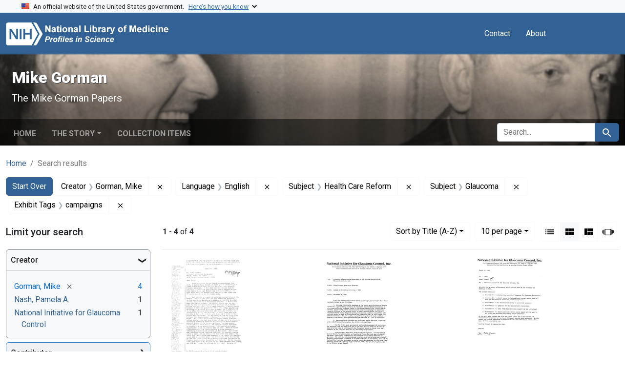

--- FILE ---
content_type: text/html; charset=utf-8
request_url: https://profiles.nlm.nih.gov/spotlight/tg/catalog?f%5Bexhibit_tags%5D%5B%5D=campaigns&f%5Breadonly_creator_ssim%5D%5B%5D=Gorman%2C+Mike&f%5Breadonly_language_ssim%5D%5B%5D=English&f%5Breadonly_subject_ssim%5D%5B%5D=Health+Care+Reform&f%5Breadonly_subject_ssim%5D%5B%5D=Glaucoma&per_page=10&search_field=all_fields&sort=readonly_title_ssim+asc&view=gallery
body_size: 62869
content:

<!DOCTYPE html>
<html class="no-js" lang="en">
  <head>
    <meta charset="utf-8">
    <meta http-equiv="Content-Type" content="text/html; charset=utf-8">
    <meta name="viewport" content="width=device-width, initial-scale=1, shrink-to-fit=no">
    
    <title>Creator: Gorman, Mike / Language: English / Subject: Health Care Reform and Glaucoma / Exhibit Tags: campaigns - Mike Gorman - Profiles in Science Search Results</title>
    <link href="https://profiles.nlm.nih.gov/spotlight/tg/catalog/opensearch.xml" title="Creator: Gorman, Mike / Language: English / Subject: Health Care Reform and Glaucoma / Exhibit Tags: campaigns - Mike Gorman - Profiles in Science Search Results" type="application/opensearchdescription+xml" rel="search"/>
    <link rel="icon" type="image/x-icon" href="/assets/favicon-b8c01de62c74f0e46699ba411684c7102e20d583c37508a74752f5a737bd2a5c.ico" />
      <link rel="stylesheet" href="/assets/application-e3a6d6facba95d3c66eccd66ad0e2258ef520c85c529034ddb865830732f8264.css" />
    <script src="/assets/application-251feed19a2c17514b579c84da06ae0cbd7b0e9b658a43f3bb85a75d378a463e.js"></script>
    <meta name="csrf-param" content="authenticity_token" />
<meta name="csrf-token" content="ttbcbHHTjpd6gEOi59dZXdx2G8KFGrhZUGCCdDnzrcgqBUNqBVWp3nw4zTSaMXJKEMvPhEpu_RX_y2-NaTyPYg" />
      <meta name="blacklight-search-storage" content="server">
  <meta name="totalResults" content="4" />
<meta name="startIndex" content="0" />
<meta name="itemsPerPage" content="10" />

  <link rel="alternate" type="application/rss+xml" title="RSS for results" href="/spotlight/tg/catalog.rss?f%5Bexhibit_tags%5D%5B%5D=campaigns&amp;f%5Breadonly_creator_ssim%5D%5B%5D=Gorman%2C+Mike&amp;f%5Breadonly_language_ssim%5D%5B%5D=English&amp;f%5Breadonly_subject_ssim%5D%5B%5D=Health+Care+Reform&amp;f%5Breadonly_subject_ssim%5D%5B%5D=Glaucoma&amp;per_page=10&amp;search_field=all_fields&amp;sort=readonly_title_ssim+asc&amp;view=gallery" />
  <link rel="alternate" type="application/atom+xml" title="Atom for results" href="/spotlight/tg/catalog.atom?f%5Bexhibit_tags%5D%5B%5D=campaigns&amp;f%5Breadonly_creator_ssim%5D%5B%5D=Gorman%2C+Mike&amp;f%5Breadonly_language_ssim%5D%5B%5D=English&amp;f%5Breadonly_subject_ssim%5D%5B%5D=Health+Care+Reform&amp;f%5Breadonly_subject_ssim%5D%5B%5D=Glaucoma&amp;per_page=10&amp;search_field=all_fields&amp;sort=readonly_title_ssim+asc&amp;view=gallery" />
  <link rel="alternate" type="application/json" title="JSON" href="/spotlight/tg/catalog.json?f%5Bexhibit_tags%5D%5B%5D=campaigns&amp;f%5Breadonly_creator_ssim%5D%5B%5D=Gorman%2C+Mike&amp;f%5Breadonly_language_ssim%5D%5B%5D=English&amp;f%5Breadonly_subject_ssim%5D%5B%5D=Health+Care+Reform&amp;f%5Breadonly_subject_ssim%5D%5B%5D=Glaucoma&amp;per_page=10&amp;search_field=all_fields&amp;sort=readonly_title_ssim+asc&amp;view=gallery" />

    
    <meta name="twitter:card" />
    
    <script>
//<![CDATA[
Spotlight.sirTrevorIcon = '/assets/spotlight/blocks/sir-trevor-icons-25cf56976d7d83fca7e0704a1f932a4eba86a1057fd45563d1d579f9b3c4f84b.svg'
//]]>
</script>
    
    
  <!-- Google Tag Manager -->
  <script>(function(w,d,s,l,i){w[l]=w[l]||[];w[l].push({'gtm.start': new Date().getTime(),event:'gtm.js'});var f=d.getElementsByTagName(s)[0], j=d.createElement(s),dl=l!='dataLayer'?'&l='+l:'';j.async=true;j.src='//www.googletagmanager.com/gtm.js?id='+i+dl;f.parentNode.insertBefore(j,f);})(window,document,'script','dataLayer','GTM-MT6MLL');</script>
  <!-- End Google Tag Manager -->
	
  </head>
  <body class="blacklight-catalog blacklight-catalog-index">
  <!-- Google Tag Manager -->
  <noscript><iframe src="//www.googletagmanager.com/ns.html?id=GTM-MT6MLL" height="0" width="0" style="display:none;visibility:hidden" title="googletagmanager"></iframe></noscript>
  <!-- End Google Tag Manager -->
    
    <div id="skip-link">
        <a class="btn btn-link bg-light sr-only sr-only-focusable visually-hidden-focusable" href="#search_field">Skip to search</a>
      <a class="btn btn-link bg-light sr-only sr-only-focusable visually-hidden-focusable" href="#main-container">Skip to main content</a>
        <a class="d-inline-flex py-2 px-3" href="#documents">Skip to first result</a>

    </div>

    <section class="govt-banner">
  <div class="container-fluid bg-secondary">
    <div class="container">
      <div class="accordion" id="uswdsbanner">
        <div class="accordion-item">
          <h2 class="accordion-header mb-0" id="headingOne">
            <button class="accordion-button shadow-none collapsed" type="button" data-bs-toggle="collapse" data-bs-target="#collapseOne" aria-expanded="true" aria-controls="collapseOne">
              <small> An official website of the United States government. &nbsp; <span class="bluelink">Here’s how you know</span></small>
            </button>
          </h2>
          <div id="collapseOne" class="accordion-collapse collapse" aria-labelledby="headingOne" data-bs-parent="#uswdsbanner">
            <div class="accordion-body">
              <div class="row">
                <div class="col-lg-6 col-md-12 col-12">
                  <p>
                    <img src="/images/icon-dot-gov.svg" class="img-fluid float-start pe-2 pb-4" alt="Govt building">
                    <strong>Official websites use .gov</strong>
                    <br> A <strong>.gov </strong>website belongs to an official government organization in the United States.
                  </p>
                </div>
                <div class="col-lg-6 col-md-12 col-12">
                  <p>
                    <img src="/images/icon-https.svg" class="img-fluid float-start pe-2 pb-4" alt="Secure accsess">
                    <strong>Secure .gov websites use HTTPS</strong>
                    <br> A <strong>lock ( <span class="icon-lock">
                        <svg xmlns="http://www.w3.org/2000/svg" width="14" height="16" viewBox="0 0 52 64" class="usa-banner__lock-image" role="img" aria-labelledby="banner-lock-title-default banner-lock-description-default" focusable="false">
                          <title id="banner-lock-title-default">Lock</title>
                          <desc id="banner-lock-description-default">A locked padlock</desc>
                          <path fill="#000000" fill-rule="evenodd" d="M26 0c10.493 0 19 8.507 19 19v9h3a4 4 0 0 1 4 4v28a4 4 0 0 1-4 4H4a4 4 0 0 1-4-4V32a4 4 0 0 1 4-4h3v-9C7 8.507 15.507 0 26 0zm0 8c-5.979 0-10.843 4.77-10.996 10.712L15 19v9h22v-9c0-6.075-4.925-11-11-11z" />
                        </svg>
                      </span> ) </strong> or <strong>https://</strong> means you’ve safely connected to the .gov website. Share sensitive information only on official, secure websites.
                  </p>
                </div>
              </div>
            </div>
          </div>
        </div>
      </div>
    </div>
  </div>
</section>
<nav class="navbar navbar-expand-md navbar-dark bg-primary topbar" role="navigation" aria-label="Utilities">
  <div class="container">
    <a class="navbar-brand" href="/">
      <img alt="NLM Profiles in Science logo" role="presentation" src="/assets/logo-1e2d70aea9c4abfa0c56be4597b0c7f604ffb862bd0510d8857ad1edcb70e818.png" />
</a>    <button class="navbar-toggler navbar-toggler-right" type="button" data-bs-toggle="collapse" data-bs-target="#user-util-collapse" aria-controls="user-util-collapse" aria-expanded="false" aria-label="Toggle navigation">
      <span class="navbar-toggler-icon"></span>
    </button>

    <div class="col-lg-5 col-md-7">
      
    </div>
  
    <div class="collapse navbar-collapse justify-content-md-end" id="user-util-collapse">
      
  <ul class="navbar-nav mr-auto me-auto">
      
    <li class="nav-item nav-link"><a class="nav-link" href="/contact">Contact</a>
</li>

    <li class="nav-item nav-link"> <a class="nav-link" href="/about">About</a></li>

  </ul>

<ul class="navbar-nav">
  
    <li class="nav-item">
      <!-- Intentionally left blank to hide sign in link -->
    </li>
</ul>

    </div>
  </div>
</nav>

    

<header class="masthead image-masthead ">
    <span class='background-container' style="background-image: url('https://iiif.nlm.nih.gov/iiif/2/nlm:nlmuid-101743403X123-img/846,658,3538,354/1800,180/0/default.jpg')"></span>
    <span class='background-container-gradient'></span>

  

  <div class="container site-title-container">
    <div class="site-title-wrapper">
        <h1 class="site-title h2">
          Mike Gorman
        </h1>
          <small>The Mike Gorman Papers</small>
    </div>
  </div>

      <div id="exhibit-navbar" class="exhibit-navbar navbar navbar-light navbar-expand-md" role="navigation" aria-label="Exhibit navigation">
  <div class="container flex-column flex-md-row">

    <ul class="navbar-nav mr-auto me-auto">
      <li class="nav-item "><a class="nav-link" href="/spotlight/tg">Home</a></li>
            <li class="nav-item dropdown">
      <a href="#" class="nav-link dropdown-toggle" data-toggle="dropdown" data-bs-toggle="dropdown">The Story</a>
      <ul class="dropdown-menu">
          <li><a class="dropdown-item" href="/spotlight/tg/feature/biographical-overview">Biographical Overview</a></li>
          <li><a class="dropdown-item" href="/spotlight/tg/feature/crusader">From Journalist to Crusader: Exposing the &quot;Snake Pits&quot; in Oklahoma and Beyond, 1946-1953</a></li>
          <li><a class="dropdown-item" href="/spotlight/tg/feature/activist">A Full-time Activist: The National Committee Against Mental Illness, 1953-1963</a></li>
          <li><a class="dropdown-item" href="/spotlight/tg/feature/mental">Continuing the Mental Health Crusade, 1964-1973</a></li>
          <li><a class="dropdown-item" href="/spotlight/tg/feature/campaigns">New Campaigns: Fighting High Blood Pressure and Glaucoma, 1973-1988</a></li>
          <li><a class="dropdown-item" href="/spotlight/tg/feature/additional-resources">Additional Resources</a></li>
      </ul>
    </li>

          <li class="nav-item "><a class="nav-link" href="/spotlight/tg/browse">Collection Items</a></li>

        
    </ul>
      <div class="navbar-right navbar-nav exhibit-search-form mt-3 mt-md-0">
        
        <search>
  <form class="search-query-form" action="https://profiles.nlm.nih.gov/spotlight/tg/catalog" accept-charset="UTF-8" method="get">
    <input type="hidden" name="per_page" value="10" autocomplete="off" />
<input type="hidden" name="sort" value="readonly_title_ssim asc" autocomplete="off" />
<input type="hidden" name="view" value="gallery" autocomplete="off" />
<input type="hidden" name="exhibit_id" value="tg" autocomplete="off" />
<input type="hidden" name="f[readonly_creator_ssim][]" value="Gorman, Mike" autocomplete="off" />
<input type="hidden" name="f[readonly_language_ssim][]" value="English" autocomplete="off" />
<input type="hidden" name="f[readonly_subject_ssim][]" value="Health Care Reform" autocomplete="off" />
<input type="hidden" name="f[readonly_subject_ssim][]" value="Glaucoma" autocomplete="off" />
<input type="hidden" name="f[exhibit_tags][]" value="campaigns" autocomplete="off" />
    <div class="input-group">
      

        <input value="all_fields" autocomplete="off" type="hidden" name="search_field" id="search_field" />

      <label class="sr-only visually-hidden" for="q">search for</label>
        <input placeholder="Search..." class="search-q q form-control rounded-left rounded-start" aria-label="search for" type="search" name="q" id="q" />

      
      <button class="btn btn-primary search-btn" type="submit" id="search"><span class="visually-hidden-sm me-sm-1 submit-search-text">Search</span><span class="blacklight-icons blacklight-icons-search"><svg xmlns="http://www.w3.org/2000/svg" fill="currentColor" aria-hidden="true" width="24" height="24" viewBox="0 0 24 24">
  <path fill="none" d="M0 0h24v24H0V0z"/><path d="M15.5 14h-.79l-.28-.27C15.41 12.59 16 11.11 16 9.5 16 5.91 13.09 3 9.5 3S3 5.91 3 9.5 5.91 16 9.5 16c1.61 0 3.09-.59 4.23-1.57l.27.28v.79l5 4.99L20.49 19l-4.99-5zm-6 0C7.01 14 5 11.99 5 9.5S7.01 5 9.5 5 14 7.01 14 9.5 11.99 14 9.5 14z"/>
</svg>
</span></button>
    </div>
</form>
</search>

      </div>
  </div>
</div>



</header>

<div class="container breadcrumbs-container" role="navigation" aria-label="Breadcrumb">
  <div class="row">
    <div class="col-md-12">
      <nav>
        <ul class="breadcrumb list-unstyled d-flex">
          <li class="breadcrumb-item ">
              <a href="/spotlight/tg">Home</a>
          </li>
          <li class="breadcrumb-item active">
              Search results
          </li>
        </ul>
      </nav>
    </div>
  </div>
</div>


    

    <main id="main-container" class="container" role="main" aria-label="Main content">
        <!-- If there is only one search result, redirect to the resource page -->

<h1 class="sr-only visually-hidden top-content-title">Search</h1>

  <div id="appliedParams" class="clearfix constraints-container">
    <h2 class="sr-only visually-hidden">Search Constraints</h2>

  <a class="catalog_startOverLink btn btn-primary" href="/spotlight/tg/catalog?view=gallery">Start Over</a>

    <span class="constraints-label sr-only visually-hidden">You searched for:</span>
    

    <span class="btn-group applied-filter constraint filter filter-readonly_creator_ssim">
  <span class="constraint-value btn btn-outline-secondary">
      <span class="filter-name">Creator</span>
      <span class="filter-value" title="Gorman, Mike">Gorman, Mike</span>
  </span>
    <a class="btn btn-outline-secondary remove" href="https://profiles.nlm.nih.gov/spotlight/tg/catalog?f%5Bexhibit_tags%5D%5B%5D=campaigns&amp;f%5Breadonly_language_ssim%5D%5B%5D=English&amp;f%5Breadonly_subject_ssim%5D%5B%5D=Health+Care+Reform&amp;f%5Breadonly_subject_ssim%5D%5B%5D=Glaucoma&amp;per_page=10&amp;search_field=all_fields&amp;sort=readonly_title_ssim+asc&amp;view=gallery">
      <span class="blacklight-icons blacklight-icons-remove"><svg xmlns="http://www.w3.org/2000/svg" width="16" height="16" fill="currentColor" class="bi bi-x fs-4" viewBox="0 0 16 16">
  <path d="M4.646 4.646a.5.5 0 0 1 .708 0L8 7.293l2.646-2.647a.5.5 0 0 1 .708.708L8.707 8l2.647 2.646a.5.5 0 0 1-.708.708L8 8.707l-2.646 2.647a.5.5 0 0 1-.708-.708L7.293 8 4.646 5.354a.5.5 0 0 1 0-.708"/>
</svg>
</span>
      <span class="sr-only visually-hidden">Remove constraint Creator: Gorman, Mike</span>
</a></span>

<span class="btn-group applied-filter constraint filter filter-readonly_language_ssim">
  <span class="constraint-value btn btn-outline-secondary">
      <span class="filter-name">Language</span>
      <span class="filter-value" title="English">English</span>
  </span>
    <a class="btn btn-outline-secondary remove" href="https://profiles.nlm.nih.gov/spotlight/tg/catalog?f%5Bexhibit_tags%5D%5B%5D=campaigns&amp;f%5Breadonly_creator_ssim%5D%5B%5D=Gorman%2C+Mike&amp;f%5Breadonly_subject_ssim%5D%5B%5D=Health+Care+Reform&amp;f%5Breadonly_subject_ssim%5D%5B%5D=Glaucoma&amp;per_page=10&amp;search_field=all_fields&amp;sort=readonly_title_ssim+asc&amp;view=gallery">
      <span class="blacklight-icons blacklight-icons-remove"><svg xmlns="http://www.w3.org/2000/svg" width="16" height="16" fill="currentColor" class="bi bi-x fs-4" viewBox="0 0 16 16">
  <path d="M4.646 4.646a.5.5 0 0 1 .708 0L8 7.293l2.646-2.647a.5.5 0 0 1 .708.708L8.707 8l2.647 2.646a.5.5 0 0 1-.708.708L8 8.707l-2.646 2.647a.5.5 0 0 1-.708-.708L7.293 8 4.646 5.354a.5.5 0 0 1 0-.708"/>
</svg>
</span>
      <span class="sr-only visually-hidden">Remove constraint Language: English</span>
</a></span>

<span class="btn-group applied-filter constraint filter filter-readonly_subject_ssim">
  <span class="constraint-value btn btn-outline-secondary">
      <span class="filter-name">Subject</span>
      <span class="filter-value" title="Health Care Reform">Health Care Reform</span>
  </span>
    <a class="btn btn-outline-secondary remove" href="https://profiles.nlm.nih.gov/spotlight/tg/catalog?f%5Bexhibit_tags%5D%5B%5D=campaigns&amp;f%5Breadonly_creator_ssim%5D%5B%5D=Gorman%2C+Mike&amp;f%5Breadonly_language_ssim%5D%5B%5D=English&amp;f%5Breadonly_subject_ssim%5D%5B%5D=Glaucoma&amp;per_page=10&amp;search_field=all_fields&amp;sort=readonly_title_ssim+asc&amp;view=gallery">
      <span class="blacklight-icons blacklight-icons-remove"><svg xmlns="http://www.w3.org/2000/svg" width="16" height="16" fill="currentColor" class="bi bi-x fs-4" viewBox="0 0 16 16">
  <path d="M4.646 4.646a.5.5 0 0 1 .708 0L8 7.293l2.646-2.647a.5.5 0 0 1 .708.708L8.707 8l2.647 2.646a.5.5 0 0 1-.708.708L8 8.707l-2.646 2.647a.5.5 0 0 1-.708-.708L7.293 8 4.646 5.354a.5.5 0 0 1 0-.708"/>
</svg>
</span>
      <span class="sr-only visually-hidden">Remove constraint Subject: Health Care Reform</span>
</a></span>

<span class="btn-group applied-filter constraint filter filter-readonly_subject_ssim">
  <span class="constraint-value btn btn-outline-secondary">
      <span class="filter-name">Subject</span>
      <span class="filter-value" title="Glaucoma">Glaucoma</span>
  </span>
    <a class="btn btn-outline-secondary remove" href="https://profiles.nlm.nih.gov/spotlight/tg/catalog?f%5Bexhibit_tags%5D%5B%5D=campaigns&amp;f%5Breadonly_creator_ssim%5D%5B%5D=Gorman%2C+Mike&amp;f%5Breadonly_language_ssim%5D%5B%5D=English&amp;f%5Breadonly_subject_ssim%5D%5B%5D=Health+Care+Reform&amp;per_page=10&amp;search_field=all_fields&amp;sort=readonly_title_ssim+asc&amp;view=gallery">
      <span class="blacklight-icons blacklight-icons-remove"><svg xmlns="http://www.w3.org/2000/svg" width="16" height="16" fill="currentColor" class="bi bi-x fs-4" viewBox="0 0 16 16">
  <path d="M4.646 4.646a.5.5 0 0 1 .708 0L8 7.293l2.646-2.647a.5.5 0 0 1 .708.708L8.707 8l2.647 2.646a.5.5 0 0 1-.708.708L8 8.707l-2.646 2.647a.5.5 0 0 1-.708-.708L7.293 8 4.646 5.354a.5.5 0 0 1 0-.708"/>
</svg>
</span>
      <span class="sr-only visually-hidden">Remove constraint Subject: Glaucoma</span>
</a></span>

<span class="btn-group applied-filter constraint filter filter-exhibit_tags">
  <span class="constraint-value btn btn-outline-secondary">
      <span class="filter-name">Exhibit Tags</span>
      <span class="filter-value" title="campaigns">campaigns</span>
  </span>
    <a class="btn btn-outline-secondary remove" href="https://profiles.nlm.nih.gov/spotlight/tg/catalog?f%5Breadonly_creator_ssim%5D%5B%5D=Gorman%2C+Mike&amp;f%5Breadonly_language_ssim%5D%5B%5D=English&amp;f%5Breadonly_subject_ssim%5D%5B%5D=Health+Care+Reform&amp;f%5Breadonly_subject_ssim%5D%5B%5D=Glaucoma&amp;per_page=10&amp;search_field=all_fields&amp;sort=readonly_title_ssim+asc&amp;view=gallery">
      <span class="blacklight-icons blacklight-icons-remove"><svg xmlns="http://www.w3.org/2000/svg" width="16" height="16" fill="currentColor" class="bi bi-x fs-4" viewBox="0 0 16 16">
  <path d="M4.646 4.646a.5.5 0 0 1 .708 0L8 7.293l2.646-2.647a.5.5 0 0 1 .708.708L8.707 8l2.647 2.646a.5.5 0 0 1-.708.708L8 8.707l-2.646 2.647a.5.5 0 0 1-.708-.708L7.293 8 4.646 5.354a.5.5 0 0 1 0-.708"/>
</svg>
</span>
      <span class="sr-only visually-hidden">Remove constraint Exhibit Tags: campaigns</span>
</a></span>



</div>



      <div class="row">
  <div class="col-md-12">
    <div id="main-flashes" class="">
      <div class="flash_messages">
    
    
    
    
</div>

    </div>
  </div>
</div>


      <div class="row">
        
    <section id="content" class="col-lg-9 order-last" aria-label="Search Results">
      
  





<div id="sortAndPerPage" class="sort-pagination d-md-flex justify-content-between" role="navigation" aria-label="Results navigation">
  <nav class="paginate-section">
      <div class="page-links">
      <span class="page-entries">
        <strong>1</strong> - <strong>4</strong> of <strong>4</strong>
      </span>
    </div> 

</nav>

  <div class="search-widgets">
        <div id="sort-dropdown" class="btn-group sort-dropdown">
  <button name="button" type="submit" class="btn btn-outline-secondary dropdown-toggle" aria-expanded="false" data-toggle="dropdown" data-bs-toggle="dropdown">Sort<span class="d-none d-sm-inline"> by Title (A-Z)</span><span class="caret"></span></button>

  <div class="dropdown-menu">
      <a class="dropdown-item " href="/spotlight/tg/catalog?f%5Bexhibit_tags%5D%5B%5D=campaigns&amp;f%5Breadonly_creator_ssim%5D%5B%5D=Gorman%2C+Mike&amp;f%5Breadonly_language_ssim%5D%5B%5D=English&amp;f%5Breadonly_subject_ssim%5D%5B%5D=Health+Care+Reform&amp;f%5Breadonly_subject_ssim%5D%5B%5D=Glaucoma&amp;per_page=10&amp;search_field=all_fields&amp;sort=relevance&amp;view=gallery">Relevance</a>
      <a class="dropdown-item active" aria-current="page" href="/spotlight/tg/catalog?f%5Bexhibit_tags%5D%5B%5D=campaigns&amp;f%5Breadonly_creator_ssim%5D%5B%5D=Gorman%2C+Mike&amp;f%5Breadonly_language_ssim%5D%5B%5D=English&amp;f%5Breadonly_subject_ssim%5D%5B%5D=Health+Care+Reform&amp;f%5Breadonly_subject_ssim%5D%5B%5D=Glaucoma&amp;per_page=10&amp;search_field=all_fields&amp;sort=readonly_title_ssim+asc&amp;view=gallery">Title (A-Z)</a>
      <a class="dropdown-item " href="/spotlight/tg/catalog?f%5Bexhibit_tags%5D%5B%5D=campaigns&amp;f%5Breadonly_creator_ssim%5D%5B%5D=Gorman%2C+Mike&amp;f%5Breadonly_language_ssim%5D%5B%5D=English&amp;f%5Breadonly_subject_ssim%5D%5B%5D=Health+Care+Reform&amp;f%5Breadonly_subject_ssim%5D%5B%5D=Glaucoma&amp;per_page=10&amp;search_field=all_fields&amp;sort=readonly_title_ssim+desc&amp;view=gallery">Title (Z-A)</a>
      <a class="dropdown-item " href="/spotlight/tg/catalog?f%5Bexhibit_tags%5D%5B%5D=campaigns&amp;f%5Breadonly_creator_ssim%5D%5B%5D=Gorman%2C+Mike&amp;f%5Breadonly_language_ssim%5D%5B%5D=English&amp;f%5Breadonly_subject_ssim%5D%5B%5D=Health+Care+Reform&amp;f%5Breadonly_subject_ssim%5D%5B%5D=Glaucoma&amp;per_page=10&amp;search_field=all_fields&amp;sort=readonly_date-yyyymmdd_ssim+asc&amp;view=gallery">Date (oldest to newest)</a>
      <a class="dropdown-item " href="/spotlight/tg/catalog?f%5Bexhibit_tags%5D%5B%5D=campaigns&amp;f%5Breadonly_creator_ssim%5D%5B%5D=Gorman%2C+Mike&amp;f%5Breadonly_language_ssim%5D%5B%5D=English&amp;f%5Breadonly_subject_ssim%5D%5B%5D=Health+Care+Reform&amp;f%5Breadonly_subject_ssim%5D%5B%5D=Glaucoma&amp;per_page=10&amp;search_field=all_fields&amp;sort=readonly_date-yyyymmdd_ssim+desc&amp;view=gallery">Date (newest to oldest)</a>
  </div>
</div>



      <span class="sr-only visually-hidden">Number of results to display per page</span>
<div id="per_page-dropdown" class="btn-group per_page-dropdown">
  <button name="button" type="submit" class="btn btn-outline-secondary dropdown-toggle" aria-expanded="false" data-toggle="dropdown" data-bs-toggle="dropdown">10<span class="sr-only visually-hidden"> per page</span><span class="d-none d-sm-inline"> per page</span><span class="caret"></span></button>

  <div class="dropdown-menu">
      <a class="dropdown-item active" aria-current="page" href="/spotlight/tg/catalog?f%5Bexhibit_tags%5D%5B%5D=campaigns&amp;f%5Breadonly_creator_ssim%5D%5B%5D=Gorman%2C+Mike&amp;f%5Breadonly_language_ssim%5D%5B%5D=English&amp;f%5Breadonly_subject_ssim%5D%5B%5D=Health+Care+Reform&amp;f%5Breadonly_subject_ssim%5D%5B%5D=Glaucoma&amp;per_page=10&amp;search_field=all_fields&amp;sort=readonly_title_ssim+asc&amp;view=gallery">10<span class="sr-only visually-hidden"> per page</span></a>
      <a class="dropdown-item " href="/spotlight/tg/catalog?f%5Bexhibit_tags%5D%5B%5D=campaigns&amp;f%5Breadonly_creator_ssim%5D%5B%5D=Gorman%2C+Mike&amp;f%5Breadonly_language_ssim%5D%5B%5D=English&amp;f%5Breadonly_subject_ssim%5D%5B%5D=Health+Care+Reform&amp;f%5Breadonly_subject_ssim%5D%5B%5D=Glaucoma&amp;per_page=20&amp;search_field=all_fields&amp;sort=readonly_title_ssim+asc&amp;view=gallery">20<span class="sr-only visually-hidden"> per page</span></a>
      <a class="dropdown-item " href="/spotlight/tg/catalog?f%5Bexhibit_tags%5D%5B%5D=campaigns&amp;f%5Breadonly_creator_ssim%5D%5B%5D=Gorman%2C+Mike&amp;f%5Breadonly_language_ssim%5D%5B%5D=English&amp;f%5Breadonly_subject_ssim%5D%5B%5D=Health+Care+Reform&amp;f%5Breadonly_subject_ssim%5D%5B%5D=Glaucoma&amp;per_page=50&amp;search_field=all_fields&amp;sort=readonly_title_ssim+asc&amp;view=gallery">50<span class="sr-only visually-hidden"> per page</span></a>
      <a class="dropdown-item " href="/spotlight/tg/catalog?f%5Bexhibit_tags%5D%5B%5D=campaigns&amp;f%5Breadonly_creator_ssim%5D%5B%5D=Gorman%2C+Mike&amp;f%5Breadonly_language_ssim%5D%5B%5D=English&amp;f%5Breadonly_subject_ssim%5D%5B%5D=Health+Care+Reform&amp;f%5Breadonly_subject_ssim%5D%5B%5D=Glaucoma&amp;per_page=100&amp;search_field=all_fields&amp;sort=readonly_title_ssim+asc&amp;view=gallery">100<span class="sr-only visually-hidden"> per page</span></a>
  </div>
</div>



      <div class="view-type">
  <span class="sr-only visually-hidden">View results as: </span>
  <div class="view-type-group btn-group">
      <a title="List" class="btn btn-outline-secondary btn-icon view-type-list " href="/spotlight/tg/catalog?f%5Bexhibit_tags%5D%5B%5D=campaigns&amp;f%5Breadonly_creator_ssim%5D%5B%5D=Gorman%2C+Mike&amp;f%5Breadonly_language_ssim%5D%5B%5D=English&amp;f%5Breadonly_subject_ssim%5D%5B%5D=Health+Care+Reform&amp;f%5Breadonly_subject_ssim%5D%5B%5D=Glaucoma&amp;per_page=10&amp;search_field=all_fields&amp;sort=readonly_title_ssim+asc&amp;view=list">
  <span class="blacklight-icons blacklight-icons-list"><svg xmlns="http://www.w3.org/2000/svg" fill="currentColor" aria-hidden="true" width="24" height="24" viewBox="0 0 24 24">
  <path d="M3 13h2v-2H3v2zm0 4h2v-2H3v2zm0-8h2V7H3v2zm4 4h14v-2H7v2zm0 4h14v-2H7v2zM7 7v2h14V7H7z"/><path d="M0 0h24v24H0z" fill="none"/>
</svg>
</span>
  <span class="caption">List</span>
</a>
      <a title="Gallery" aria-current="true" class="btn btn-outline-secondary btn-icon view-type-gallery active" href="/spotlight/tg/catalog?f%5Bexhibit_tags%5D%5B%5D=campaigns&amp;f%5Breadonly_creator_ssim%5D%5B%5D=Gorman%2C+Mike&amp;f%5Breadonly_language_ssim%5D%5B%5D=English&amp;f%5Breadonly_subject_ssim%5D%5B%5D=Health+Care+Reform&amp;f%5Breadonly_subject_ssim%5D%5B%5D=Glaucoma&amp;per_page=10&amp;search_field=all_fields&amp;sort=readonly_title_ssim+asc&amp;view=gallery">
  <span class="blacklight-icons blacklight-icons-gallery"><svg xmlns="http://www.w3.org/2000/svg" fill="currentColor" width="24" height="24" viewBox="0 0 24 24">
  <path fill="none" d="M0 0h24v24H0V0z"/><path d="M4 11h5V5H4v6zm0 7h5v-6H4v6zm6 0h5v-6h-5v6zm6 0h5v-6h-5v6zm-6-7h5V5h-5v6zm6-6v6h5V5h-5z"/>
</svg>
</span>
  <span class="caption">Gallery</span>
</a>
      <a title="Masonry" class="btn btn-outline-secondary btn-icon view-type-masonry " href="/spotlight/tg/catalog?f%5Bexhibit_tags%5D%5B%5D=campaigns&amp;f%5Breadonly_creator_ssim%5D%5B%5D=Gorman%2C+Mike&amp;f%5Breadonly_language_ssim%5D%5B%5D=English&amp;f%5Breadonly_subject_ssim%5D%5B%5D=Health+Care+Reform&amp;f%5Breadonly_subject_ssim%5D%5B%5D=Glaucoma&amp;per_page=10&amp;search_field=all_fields&amp;sort=readonly_title_ssim+asc&amp;view=masonry">
  <span class="blacklight-icons blacklight-icons-masonry"><svg xmlns="http://www.w3.org/2000/svg" fill="currentColor" width="24" height="24" viewBox="0 0 24 24">
  <path fill="none" d="M0 0h24v24H0V0z"/><path d="M10 18h5v-6h-5v6zm-6 0h5V5H4v13zm12 0h5v-6h-5v6zM10 5v6h11V5H10z"/>
</svg>
</span>
  <span class="caption">Masonry</span>
</a>
      <a title="Slideshow" class="btn btn-outline-secondary btn-icon view-type-slideshow " href="/spotlight/tg/catalog?f%5Bexhibit_tags%5D%5B%5D=campaigns&amp;f%5Breadonly_creator_ssim%5D%5B%5D=Gorman%2C+Mike&amp;f%5Breadonly_language_ssim%5D%5B%5D=English&amp;f%5Breadonly_subject_ssim%5D%5B%5D=Health+Care+Reform&amp;f%5Breadonly_subject_ssim%5D%5B%5D=Glaucoma&amp;per_page=10&amp;search_field=all_fields&amp;sort=readonly_title_ssim+asc&amp;view=slideshow">
  <span class="blacklight-icons blacklight-icons-slideshow"><svg xmlns="http://www.w3.org/2000/svg" fill="currentColor" width="24" height="24" viewBox="0 0 25 24">
  <path d="m1 9v6h-1v-6zm6-3h12v13h-13v-13zm11 1h-11v11h11zm-13 0v11h-1v-11zm-2 1v9h-1v-9zm18-1v11h-1v-11zm2 1v8h-1v-8zm2 1v5h-1v-5z"/>
</svg>
</span>
  <span class="caption">Slideshow</span>
</a>
  </div>
</div>


</div>
</div>


<h2 class="sr-only visually-hidden">Search Results</h2>

  <div class="container">
  <div id="documents" class="row-cols-2 row-cols-md-3 row documents-gallery">
    <div data-document-id="nlm-nlmuid-101743403x116-doc" data-document-counter="1" itemscope="itemscope" itemtype="http://schema.org/Thing" class="col   document document-position-1">
  
        <div class="thumbnail-container">
      
  <div class="document-thumbnail">
    <a data-context-href="/catalog/nlm:nlmuid-101743403X116-doc/track?counter=1&amp;document_id=nlm%3Anlmuid-101743403X116-doc&amp;per_page=10&amp;search_id=1012499705" data-context-method="post" data-turbo-prefetch="false" aria-hidden="true" tabindex="-1" href="/spotlight/tg/catalog/nlm:nlmuid-101743403X116-doc"><img alt="nlm:nlmuid-101743403X116-doc" src="https://collections.nlm.nih.gov/preview/nlm:nlmuid-101743403X116-doc" /></a>
  </div>


      <div class="caption-area">
        <div class="caption container">
          <header class="documentHeader row">
  <h3 class="index_title document-title-heading col">

    <span class="document-counter">1. </span><a data-context-href="/catalog/nlm:nlmuid-101743403X116-doc/track?counter=1&amp;document_id=nlm%3Anlmuid-101743403X116-doc&amp;per_page=10&amp;search_id=1012499705" data-context-method="post" data-turbo-prefetch="false" itemprop="name" href="/spotlight/tg/catalog/nlm:nlmuid-101743403X116-doc">Letter from Mike Gorman to Tony Fiskett, Merck Sharp &amp; Dohme Research Labs</a>
</h3>
    
</header>

          
          
<dl class="document-metadata dl-invert row">    <dt class="blacklight-readonly_date_tesim col-md-3">    Date:
</dt>

    <dd class="col-md-9 blacklight-readonly_date_tesim">    27 July 1983
</dd>


</dl>

        </div>
      </div>
    </div>

  
</div><div data-document-id="nlm-nlmuid-101743403x119-doc" data-document-counter="2" itemscope="itemscope" itemtype="http://schema.org/Thing" class="col   document document-position-2">
  
        <div class="thumbnail-container">
      
  <div class="document-thumbnail">
    <a data-context-href="/catalog/nlm:nlmuid-101743403X119-doc/track?counter=2&amp;document_id=nlm%3Anlmuid-101743403X119-doc&amp;per_page=10&amp;search_id=1012499705" data-context-method="post" data-turbo-prefetch="false" aria-hidden="true" tabindex="-1" href="/spotlight/tg/catalog/nlm:nlmuid-101743403X119-doc"><img alt="nlm:nlmuid-101743403X119-doc" src="https://collections.nlm.nih.gov/preview/nlm:nlmuid-101743403X119-doc" /></a>
  </div>


      <div class="caption-area">
        <div class="caption container">
          <header class="documentHeader row">
  <h3 class="index_title document-title-heading col">

    <span class="document-counter">2. </span><a data-context-href="/catalog/nlm:nlmuid-101743403X119-doc/track?counter=2&amp;document_id=nlm%3Anlmuid-101743403X119-doc&amp;per_page=10&amp;search_id=1012499705" data-context-method="post" data-turbo-prefetch="false" itemprop="name" href="/spotlight/tg/catalog/nlm:nlmuid-101743403X119-doc">Memorandum from Mike Gorman to the National Initiative for Glaucoma Control [concerning an update on Initiative activities in 1984]</a>
</h3>
    
</header>

          
          
<dl class="document-metadata dl-invert row">    <dt class="blacklight-readonly_date_tesim col-md-3">    Date:
</dt>

    <dd class="col-md-9 blacklight-readonly_date_tesim">    5 November 1984
</dd>


</dl>

        </div>
      </div>
    </div>

  
</div><div data-document-id="nlm-nlmuid-101743403x118-doc" data-document-counter="3" itemscope="itemscope" itemtype="http://schema.org/Thing" class="col   document document-position-3">
  
        <div class="thumbnail-container">
      
  <div class="document-thumbnail">
    <a data-context-href="/catalog/nlm:nlmuid-101743403X118-doc/track?counter=3&amp;document_id=nlm%3Anlmuid-101743403X118-doc&amp;per_page=10&amp;search_id=1012499705" data-context-method="post" data-turbo-prefetch="false" aria-hidden="true" tabindex="-1" href="/spotlight/tg/catalog/nlm:nlmuid-101743403X118-doc"><img alt="nlm:nlmuid-101743403X118-doc" src="https://collections.nlm.nih.gov/preview/nlm:nlmuid-101743403X118-doc" /></a>
  </div>


      <div class="caption-area">
        <div class="caption container">
          <header class="documentHeader row">
  <h3 class="index_title document-title-heading col">

    <span class="document-counter">3. </span><a data-context-href="/catalog/nlm:nlmuid-101743403X118-doc/track?counter=3&amp;document_id=nlm%3Anlmuid-101743403X118-doc&amp;per_page=10&amp;search_id=1012499705" data-context-method="post" data-turbo-prefetch="false" itemprop="name" href="/spotlight/tg/catalog/nlm:nlmuid-101743403X118-doc">Planning documents for the National Initiative for Glaucoma Control</a>
</h3>
    
</header>

          
          
<dl class="document-metadata dl-invert row">    <dt class="blacklight-readonly_date_tesim col-md-3">    Date:
</dt>

    <dd class="col-md-9 blacklight-readonly_date_tesim">    19 March 1984
</dd>


</dl>

        </div>
      </div>
    </div>

  
</div><div data-document-id="nlm-nlmuid-101743403x117-doc" data-document-counter="4" itemscope="itemscope" itemtype="http://schema.org/Thing" class="col   document document-position-4">
  
        <div class="thumbnail-container">
      
  <div class="document-thumbnail">
    <a data-context-href="/catalog/nlm:nlmuid-101743403X117-doc/track?counter=4&amp;document_id=nlm%3Anlmuid-101743403X117-doc&amp;per_page=10&amp;search_id=1012499705" data-context-method="post" data-turbo-prefetch="false" aria-hidden="true" tabindex="-1" href="/spotlight/tg/catalog/nlm:nlmuid-101743403X117-doc"><img alt="nlm:nlmuid-101743403X117-doc" src="https://collections.nlm.nih.gov/preview/nlm:nlmuid-101743403X117-doc" /></a>
  </div>


      <div class="caption-area">
        <div class="caption container">
          <header class="documentHeader row">
  <h3 class="index_title document-title-heading col">

    <span class="document-counter">4. </span><a data-context-href="/catalog/nlm:nlmuid-101743403X117-doc/track?counter=4&amp;document_id=nlm%3Anlmuid-101743403X117-doc&amp;per_page=10&amp;search_id=1012499705" data-context-method="post" data-turbo-prefetch="false" itemprop="name" href="/spotlight/tg/catalog/nlm:nlmuid-101743403X117-doc">Procedural Steps in the Setting Up of a National Committee to Prevent Glaucoma</a>
</h3>
    
</header>

          
          
<dl class="document-metadata dl-invert row">    <dt class="blacklight-readonly_date_tesim col-md-3">    Date:
</dt>

    <dd class="col-md-9 blacklight-readonly_date_tesim">    13 September 1983
</dd>


</dl>

        </div>
      </div>
    </div>

  
</div>
  </div>
</div>





    </section>

    <aside id="sidebar" class="page-sidebar col-lg-3 order-first" aria-label="limit your search">
        <search>
    <div id="facets" class="facets sidenav facets-toggleable-md">
  <div class="facets-header">
    <h2 class="facets-heading">Limit your search</h2>

    <button class="btn btn-outline-secondary facet-toggle-button d-block d-lg-none" type="button" data-toggle="collapse" data-target="#facet-panel-collapse" data-bs-toggle="collapse" data-bs-target="#facet-panel-collapse" aria-controls="facet-panel-collapse" aria-expanded="false">
      <span data-show-label>Show facets</span>
      <span data-hide-label>Hide facets</span>
</button>  </div>

  <div id="facet-panel-collapse" class="facets-collapse collapse">
            <div class="card facet-limit blacklight-readonly_creator_ssim facet-limit-active">
  <h3 class="card-header p-0 facet-field-heading" id="facet-readonly_creator_ssim-header">
    <button
      type="button"
      class="btn w-100 d-block btn-block p-2 text-start text-left collapse-toggle "
      data-toggle="collapse"
      data-bs-toggle="collapse"
      data-target="#facet-readonly_creator_ssim"
      data-bs-target="#facet-readonly_creator_ssim"
      aria-expanded="true"
      aria-controls="facet-readonly_creator_ssim"
    >
          Creator

    </button>
  </h3>
  <div id="facet-readonly_creator_ssim" role="region" aria-labelledby="facet-readonly_creator_ssim-header" class="panel-collapse facet-content collapse show">
    <div class="card-body">
          
    <ul class="facet-values list-unstyled">
      <li><span class="facet-label"><span class="selected">Gorman, Mike</span><a class="remove" rel="nofollow" href="https://profiles.nlm.nih.gov/spotlight/tg/catalog?f%5Bexhibit_tags%5D%5B%5D=campaigns&amp;f%5Breadonly_language_ssim%5D%5B%5D=English&amp;f%5Breadonly_subject_ssim%5D%5B%5D=Health+Care+Reform&amp;f%5Breadonly_subject_ssim%5D%5B%5D=Glaucoma&amp;per_page=10&amp;search_field=all_fields&amp;sort=readonly_title_ssim+asc&amp;view=gallery"><span class="blacklight-icons blacklight-icons-remove"><svg xmlns="http://www.w3.org/2000/svg" width="16" height="16" fill="currentColor" class="bi bi-x fs-4" viewBox="0 0 16 16">
  <path d="M4.646 4.646a.5.5 0 0 1 .708 0L8 7.293l2.646-2.647a.5.5 0 0 1 .708.708L8.707 8l2.647 2.646a.5.5 0 0 1-.708.708L8 8.707l-2.646 2.647a.5.5 0 0 1-.708-.708L7.293 8 4.646 5.354a.5.5 0 0 1 0-.708"/>
</svg>
</span><span class="sr-only visually-hidden">[remove]</span></a></span><span class="selected facet-count">4</span></li><li><span class="facet-label"><a class="facet-select" rel="nofollow" href="/spotlight/tg/catalog?f%5Bexhibit_tags%5D%5B%5D=campaigns&amp;f%5Breadonly_creator_ssim%5D%5B%5D=Gorman%2C+Mike&amp;f%5Breadonly_creator_ssim%5D%5B%5D=Nash%2C+Pamela+A.&amp;f%5Breadonly_language_ssim%5D%5B%5D=English&amp;f%5Breadonly_subject_ssim%5D%5B%5D=Health+Care+Reform&amp;f%5Breadonly_subject_ssim%5D%5B%5D=Glaucoma&amp;per_page=10&amp;search_field=all_fields&amp;sort=readonly_title_ssim+asc&amp;view=gallery">Nash, Pamela A.</a></span><span class="facet-count">1</span></li><li><span class="facet-label"><a class="facet-select" rel="nofollow" href="/spotlight/tg/catalog?f%5Bexhibit_tags%5D%5B%5D=campaigns&amp;f%5Breadonly_creator_ssim%5D%5B%5D=Gorman%2C+Mike&amp;f%5Breadonly_creator_ssim%5D%5B%5D=National+Initiative+for+Glaucoma+Control&amp;f%5Breadonly_language_ssim%5D%5B%5D=English&amp;f%5Breadonly_subject_ssim%5D%5B%5D=Health+Care+Reform&amp;f%5Breadonly_subject_ssim%5D%5B%5D=Glaucoma&amp;per_page=10&amp;search_field=all_fields&amp;sort=readonly_title_ssim+asc&amp;view=gallery">National Initiative for Glaucoma Control</a></span><span class="facet-count">1</span></li>
    </ul>


    </div>
  </div>
</div>
<div class="card facet-limit blacklight-readonly_contributor_ssim ">
  <h3 class="card-header p-0 facet-field-heading" id="facet-readonly_contributor_ssim-header">
    <button
      type="button"
      class="btn w-100 d-block btn-block p-2 text-start text-left collapse-toggle collapsed"
      data-toggle="collapse"
      data-bs-toggle="collapse"
      data-target="#facet-readonly_contributor_ssim"
      data-bs-target="#facet-readonly_contributor_ssim"
      aria-expanded="false"
      aria-controls="facet-readonly_contributor_ssim"
    >
          Contributor

    </button>
  </h3>
  <div id="facet-readonly_contributor_ssim" role="region" aria-labelledby="facet-readonly_contributor_ssim-header" class="panel-collapse facet-content collapse ">
    <div class="card-body">
          
    <ul class="facet-values list-unstyled">
      <li><span class="facet-label"><a class="facet-select" rel="nofollow" href="/spotlight/tg/catalog?f%5Bexhibit_tags%5D%5B%5D=campaigns&amp;f%5Breadonly_contributor_ssim%5D%5B%5D=Lasker%2C+Mary+%28Sponsor%29&amp;f%5Breadonly_creator_ssim%5D%5B%5D=Gorman%2C+Mike&amp;f%5Breadonly_language_ssim%5D%5B%5D=English&amp;f%5Breadonly_subject_ssim%5D%5B%5D=Health+Care+Reform&amp;f%5Breadonly_subject_ssim%5D%5B%5D=Glaucoma&amp;per_page=10&amp;search_field=all_fields&amp;sort=readonly_title_ssim+asc&amp;view=gallery">Lasker, Mary (Sponsor)</a></span><span class="facet-count">1</span></li><li><span class="facet-label"><a class="facet-select" rel="nofollow" href="/spotlight/tg/catalog?f%5Bexhibit_tags%5D%5B%5D=campaigns&amp;f%5Breadonly_contributor_ssim%5D%5B%5D=Pepper%2C+Claude%2C+1900-1989+%28Sponsor%29&amp;f%5Breadonly_creator_ssim%5D%5B%5D=Gorman%2C+Mike&amp;f%5Breadonly_language_ssim%5D%5B%5D=English&amp;f%5Breadonly_subject_ssim%5D%5B%5D=Health+Care+Reform&amp;f%5Breadonly_subject_ssim%5D%5B%5D=Glaucoma&amp;per_page=10&amp;search_field=all_fields&amp;sort=readonly_title_ssim+asc&amp;view=gallery">Pepper, Claude, 1900-1989 (Sponsor)</a></span><span class="facet-count">1</span></li>
    </ul>


    </div>
  </div>
</div>
<div class="card facet-limit blacklight-readonly_language_ssim facet-limit-active">
  <h3 class="card-header p-0 facet-field-heading" id="facet-readonly_language_ssim-header">
    <button
      type="button"
      class="btn w-100 d-block btn-block p-2 text-start text-left collapse-toggle "
      data-toggle="collapse"
      data-bs-toggle="collapse"
      data-target="#facet-readonly_language_ssim"
      data-bs-target="#facet-readonly_language_ssim"
      aria-expanded="true"
      aria-controls="facet-readonly_language_ssim"
    >
          Language

    </button>
  </h3>
  <div id="facet-readonly_language_ssim" role="region" aria-labelledby="facet-readonly_language_ssim-header" class="panel-collapse facet-content collapse show">
    <div class="card-body">
          
    <ul class="facet-values list-unstyled">
      <li><span class="facet-label"><span class="selected">English</span><a class="remove" rel="nofollow" href="https://profiles.nlm.nih.gov/spotlight/tg/catalog?f%5Bexhibit_tags%5D%5B%5D=campaigns&amp;f%5Breadonly_creator_ssim%5D%5B%5D=Gorman%2C+Mike&amp;f%5Breadonly_subject_ssim%5D%5B%5D=Health+Care+Reform&amp;f%5Breadonly_subject_ssim%5D%5B%5D=Glaucoma&amp;per_page=10&amp;search_field=all_fields&amp;sort=readonly_title_ssim+asc&amp;view=gallery"><span class="blacklight-icons blacklight-icons-remove"><svg xmlns="http://www.w3.org/2000/svg" width="16" height="16" fill="currentColor" class="bi bi-x fs-4" viewBox="0 0 16 16">
  <path d="M4.646 4.646a.5.5 0 0 1 .708 0L8 7.293l2.646-2.647a.5.5 0 0 1 .708.708L8.707 8l2.647 2.646a.5.5 0 0 1-.708.708L8 8.707l-2.646 2.647a.5.5 0 0 1-.708-.708L7.293 8 4.646 5.354a.5.5 0 0 1 0-.708"/>
</svg>
</span><span class="sr-only visually-hidden">[remove]</span></a></span><span class="selected facet-count">4</span></li>
    </ul>


    </div>
  </div>
</div>
<div class="card facet-limit blacklight-readonly_format_ssim ">
  <h3 class="card-header p-0 facet-field-heading" id="facet-readonly_format_ssim-header">
    <button
      type="button"
      class="btn w-100 d-block btn-block p-2 text-start text-left collapse-toggle collapsed"
      data-toggle="collapse"
      data-bs-toggle="collapse"
      data-target="#facet-readonly_format_ssim"
      data-bs-target="#facet-readonly_format_ssim"
      aria-expanded="false"
      aria-controls="facet-readonly_format_ssim"
    >
          Format

    </button>
  </h3>
  <div id="facet-readonly_format_ssim" role="region" aria-labelledby="facet-readonly_format_ssim-header" class="panel-collapse facet-content collapse ">
    <div class="card-body">
          
    <ul class="facet-values list-unstyled">
      <li><span class="facet-label"><a class="facet-select" rel="nofollow" href="/spotlight/tg/catalog?f%5Bexhibit_tags%5D%5B%5D=campaigns&amp;f%5Breadonly_creator_ssim%5D%5B%5D=Gorman%2C+Mike&amp;f%5Breadonly_format_ssim%5D%5B%5D=Text&amp;f%5Breadonly_language_ssim%5D%5B%5D=English&amp;f%5Breadonly_subject_ssim%5D%5B%5D=Health+Care+Reform&amp;f%5Breadonly_subject_ssim%5D%5B%5D=Glaucoma&amp;per_page=10&amp;search_field=all_fields&amp;sort=readonly_title_ssim+asc&amp;view=gallery">Text</a></span><span class="facet-count">4</span></li>
    </ul>


    </div>
  </div>
</div>
<div class="card facet-limit blacklight-readonly_subject_ssim facet-limit-active">
  <h3 class="card-header p-0 facet-field-heading" id="facet-readonly_subject_ssim-header">
    <button
      type="button"
      class="btn w-100 d-block btn-block p-2 text-start text-left collapse-toggle "
      data-toggle="collapse"
      data-bs-toggle="collapse"
      data-target="#facet-readonly_subject_ssim"
      data-bs-target="#facet-readonly_subject_ssim"
      aria-expanded="true"
      aria-controls="facet-readonly_subject_ssim"
    >
          Subject

    </button>
  </h3>
  <div id="facet-readonly_subject_ssim" role="region" aria-labelledby="facet-readonly_subject_ssim-header" class="panel-collapse facet-content collapse show">
    <div class="card-body">
          
    <ul class="facet-values list-unstyled">
      <li><span class="facet-label"><span class="selected">Glaucoma</span><a class="remove" rel="nofollow" href="https://profiles.nlm.nih.gov/spotlight/tg/catalog?f%5Bexhibit_tags%5D%5B%5D=campaigns&amp;f%5Breadonly_creator_ssim%5D%5B%5D=Gorman%2C+Mike&amp;f%5Breadonly_language_ssim%5D%5B%5D=English&amp;f%5Breadonly_subject_ssim%5D%5B%5D=Health+Care+Reform&amp;per_page=10&amp;search_field=all_fields&amp;sort=readonly_title_ssim+asc&amp;view=gallery"><span class="blacklight-icons blacklight-icons-remove"><svg xmlns="http://www.w3.org/2000/svg" width="16" height="16" fill="currentColor" class="bi bi-x fs-4" viewBox="0 0 16 16">
  <path d="M4.646 4.646a.5.5 0 0 1 .708 0L8 7.293l2.646-2.647a.5.5 0 0 1 .708.708L8.707 8l2.647 2.646a.5.5 0 0 1-.708.708L8 8.707l-2.646 2.647a.5.5 0 0 1-.708-.708L7.293 8 4.646 5.354a.5.5 0 0 1 0-.708"/>
</svg>
</span><span class="sr-only visually-hidden">[remove]</span></a></span><span class="selected facet-count">4</span></li><li><span class="facet-label"><span class="selected">Health Care Reform</span><a class="remove" rel="nofollow" href="https://profiles.nlm.nih.gov/spotlight/tg/catalog?f%5Bexhibit_tags%5D%5B%5D=campaigns&amp;f%5Breadonly_creator_ssim%5D%5B%5D=Gorman%2C+Mike&amp;f%5Breadonly_language_ssim%5D%5B%5D=English&amp;f%5Breadonly_subject_ssim%5D%5B%5D=Glaucoma&amp;per_page=10&amp;search_field=all_fields&amp;sort=readonly_title_ssim+asc&amp;view=gallery"><span class="blacklight-icons blacklight-icons-remove"><svg xmlns="http://www.w3.org/2000/svg" width="16" height="16" fill="currentColor" class="bi bi-x fs-4" viewBox="0 0 16 16">
  <path d="M4.646 4.646a.5.5 0 0 1 .708 0L8 7.293l2.646-2.647a.5.5 0 0 1 .708.708L8.707 8l2.647 2.646a.5.5 0 0 1-.708.708L8 8.707l-2.646 2.647a.5.5 0 0 1-.708-.708L7.293 8 4.646 5.354a.5.5 0 0 1 0-.708"/>
</svg>
</span><span class="sr-only visually-hidden">[remove]</span></a></span><span class="selected facet-count">4</span></li><li><span class="facet-label"><a class="facet-select" rel="nofollow" href="/spotlight/tg/catalog?f%5Bexhibit_tags%5D%5B%5D=campaigns&amp;f%5Breadonly_creator_ssim%5D%5B%5D=Gorman%2C+Mike&amp;f%5Breadonly_language_ssim%5D%5B%5D=English&amp;f%5Breadonly_subject_ssim%5D%5B%5D=Health+Care+Reform&amp;f%5Breadonly_subject_ssim%5D%5B%5D=Glaucoma&amp;f%5Breadonly_subject_ssim%5D%5B%5D=Legislation+as+Topic&amp;per_page=10&amp;search_field=all_fields&amp;sort=readonly_title_ssim+asc&amp;view=gallery">Legislation as Topic</a></span><span class="facet-count">4</span></li>
    </ul>


    </div>
  </div>
</div>
<div class="card facet-limit blacklight-readonly_genre_ssim ">
  <h3 class="card-header p-0 facet-field-heading" id="facet-readonly_genre_ssim-header">
    <button
      type="button"
      class="btn w-100 d-block btn-block p-2 text-start text-left collapse-toggle collapsed"
      data-toggle="collapse"
      data-bs-toggle="collapse"
      data-target="#facet-readonly_genre_ssim"
      data-bs-target="#facet-readonly_genre_ssim"
      aria-expanded="false"
      aria-controls="facet-readonly_genre_ssim"
    >
          Genre

    </button>
  </h3>
  <div id="facet-readonly_genre_ssim" role="region" aria-labelledby="facet-readonly_genre_ssim-header" class="panel-collapse facet-content collapse ">
    <div class="card-body">
          
    <ul class="facet-values list-unstyled">
      <li><span class="facet-label"><a class="facet-select" rel="nofollow" href="/spotlight/tg/catalog?f%5Bexhibit_tags%5D%5B%5D=campaigns&amp;f%5Breadonly_creator_ssim%5D%5B%5D=Gorman%2C+Mike&amp;f%5Breadonly_genre_ssim%5D%5B%5D=Letters+%28correspondence%29&amp;f%5Breadonly_language_ssim%5D%5B%5D=English&amp;f%5Breadonly_subject_ssim%5D%5B%5D=Health+Care+Reform&amp;f%5Breadonly_subject_ssim%5D%5B%5D=Glaucoma&amp;per_page=10&amp;search_field=all_fields&amp;sort=readonly_title_ssim+asc&amp;view=gallery">Letters (correspondence)</a></span><span class="facet-count">2</span></li><li><span class="facet-label"><a class="facet-select" rel="nofollow" href="/spotlight/tg/catalog?f%5Bexhibit_tags%5D%5B%5D=campaigns&amp;f%5Breadonly_creator_ssim%5D%5B%5D=Gorman%2C+Mike&amp;f%5Breadonly_genre_ssim%5D%5B%5D=Notes&amp;f%5Breadonly_language_ssim%5D%5B%5D=English&amp;f%5Breadonly_subject_ssim%5D%5B%5D=Health+Care+Reform&amp;f%5Breadonly_subject_ssim%5D%5B%5D=Glaucoma&amp;per_page=10&amp;search_field=all_fields&amp;sort=readonly_title_ssim+asc&amp;view=gallery">Notes</a></span><span class="facet-count">2</span></li><li><span class="facet-label"><a class="facet-select" rel="nofollow" href="/spotlight/tg/catalog?f%5Bexhibit_tags%5D%5B%5D=campaigns&amp;f%5Breadonly_creator_ssim%5D%5B%5D=Gorman%2C+Mike&amp;f%5Breadonly_genre_ssim%5D%5B%5D=Drafts+%28documents%29&amp;f%5Breadonly_language_ssim%5D%5B%5D=English&amp;f%5Breadonly_subject_ssim%5D%5B%5D=Health+Care+Reform&amp;f%5Breadonly_subject_ssim%5D%5B%5D=Glaucoma&amp;per_page=10&amp;search_field=all_fields&amp;sort=readonly_title_ssim+asc&amp;view=gallery">Drafts (documents)</a></span><span class="facet-count">1</span></li><li><span class="facet-label"><a class="facet-select" rel="nofollow" href="/spotlight/tg/catalog?f%5Bexhibit_tags%5D%5B%5D=campaigns&amp;f%5Breadonly_creator_ssim%5D%5B%5D=Gorman%2C+Mike&amp;f%5Breadonly_genre_ssim%5D%5B%5D=Memorandums&amp;f%5Breadonly_language_ssim%5D%5B%5D=English&amp;f%5Breadonly_subject_ssim%5D%5B%5D=Health+Care+Reform&amp;f%5Breadonly_subject_ssim%5D%5B%5D=Glaucoma&amp;per_page=10&amp;search_field=all_fields&amp;sort=readonly_title_ssim+asc&amp;view=gallery">Memorandums</a></span><span class="facet-count">1</span></li><li><span class="facet-label"><a class="facet-select" rel="nofollow" href="/spotlight/tg/catalog?f%5Bexhibit_tags%5D%5B%5D=campaigns&amp;f%5Breadonly_creator_ssim%5D%5B%5D=Gorman%2C+Mike&amp;f%5Breadonly_genre_ssim%5D%5B%5D=Reports&amp;f%5Breadonly_language_ssim%5D%5B%5D=English&amp;f%5Breadonly_subject_ssim%5D%5B%5D=Health+Care+Reform&amp;f%5Breadonly_subject_ssim%5D%5B%5D=Glaucoma&amp;per_page=10&amp;search_field=all_fields&amp;sort=readonly_title_ssim+asc&amp;view=gallery">Reports</a></span><span class="facet-count">1</span></li>
    </ul>


    </div>
  </div>
</div>
<div class="card facet-limit blacklight-readonly_story-section_ssim ">
  <h3 class="card-header p-0 facet-field-heading" id="facet-readonly_story-section_ssim-header">
    <button
      type="button"
      class="btn w-100 d-block btn-block p-2 text-start text-left collapse-toggle collapsed"
      data-toggle="collapse"
      data-bs-toggle="collapse"
      data-target="#facet-readonly_story-section_ssim"
      data-bs-target="#facet-readonly_story-section_ssim"
      aria-expanded="false"
      aria-controls="facet-readonly_story-section_ssim"
    >
          Story Section

    </button>
  </h3>
  <div id="facet-readonly_story-section_ssim" role="region" aria-labelledby="facet-readonly_story-section_ssim-header" class="panel-collapse facet-content collapse ">
    <div class="card-body">
          
    <ul class="facet-values list-unstyled">
      <li><span class="facet-label"><a class="facet-select" rel="nofollow" href="/spotlight/tg/catalog?f%5Bexhibit_tags%5D%5B%5D=campaigns&amp;f%5Breadonly_creator_ssim%5D%5B%5D=Gorman%2C+Mike&amp;f%5Breadonly_language_ssim%5D%5B%5D=English&amp;f%5Breadonly_story-section_ssim%5D%5B%5D=New+Campaigns%3A+Fighting+High+Blood+Pressure+and+Glaucoma%2C+1973-1988&amp;f%5Breadonly_subject_ssim%5D%5B%5D=Health+Care+Reform&amp;f%5Breadonly_subject_ssim%5D%5B%5D=Glaucoma&amp;per_page=10&amp;search_field=all_fields&amp;sort=readonly_title_ssim+asc&amp;view=gallery">New Campaigns: Fighting High Blood Pressure and Glaucoma, 1973-1988</a></span><span class="facet-count">4</span></li>
    </ul>


    </div>
  </div>
</div>
<div class="card facet-limit blacklight-readonly_profiles-collection_ssim ">
  <h3 class="card-header p-0 facet-field-heading" id="facet-readonly_profiles-collection_ssim-header">
    <button
      type="button"
      class="btn w-100 d-block btn-block p-2 text-start text-left collapse-toggle collapsed"
      data-toggle="collapse"
      data-bs-toggle="collapse"
      data-target="#facet-readonly_profiles-collection_ssim"
      data-bs-target="#facet-readonly_profiles-collection_ssim"
      aria-expanded="false"
      aria-controls="facet-readonly_profiles-collection_ssim"
    >
          Profiles Collection

    </button>
  </h3>
  <div id="facet-readonly_profiles-collection_ssim" role="region" aria-labelledby="facet-readonly_profiles-collection_ssim-header" class="panel-collapse facet-content collapse ">
    <div class="card-body">
          
    <ul class="facet-values list-unstyled">
      <li><span class="facet-label"><a class="facet-select" rel="nofollow" href="/spotlight/tg/catalog?f%5Bexhibit_tags%5D%5B%5D=campaigns&amp;f%5Breadonly_creator_ssim%5D%5B%5D=Gorman%2C+Mike&amp;f%5Breadonly_language_ssim%5D%5B%5D=English&amp;f%5Breadonly_profiles-collection_ssim%5D%5B%5D=The+Mike+Gorman+Papers&amp;f%5Breadonly_subject_ssim%5D%5B%5D=Health+Care+Reform&amp;f%5Breadonly_subject_ssim%5D%5B%5D=Glaucoma&amp;per_page=10&amp;search_field=all_fields&amp;sort=readonly_title_ssim+asc&amp;view=gallery">The Mike Gorman Papers</a></span><span class="facet-count">4</span></li>
    </ul>


    </div>
  </div>
</div>
<div class="card facet-limit blacklight-readonly_date-yyyy_ssim ">
  <h3 class="card-header p-0 facet-field-heading" id="facet-readonly_date-yyyy_ssim-header">
    <button
      type="button"
      class="btn w-100 d-block btn-block p-2 text-start text-left collapse-toggle collapsed"
      data-toggle="collapse"
      data-bs-toggle="collapse"
      data-target="#facet-readonly_date-yyyy_ssim"
      data-bs-target="#facet-readonly_date-yyyy_ssim"
      aria-expanded="false"
      aria-controls="facet-readonly_date-yyyy_ssim"
    >
          Year

    </button>
  </h3>
  <div id="facet-readonly_date-yyyy_ssim" role="region" aria-labelledby="facet-readonly_date-yyyy_ssim-header" class="panel-collapse facet-content collapse ">
    <div class="card-body">
          <div class="limit_content range_limit readonly_date-yyyy_ssim-config blrl-plot-config"
         data-chart-enabled="true"
         data-chart-segment-border-color="rgb(54, 162, 235)"
         data-chart-segment-bg-color="rgba(54, 162, 235, 0.5)"
         data-textual-facets="true"
         data-textual-facets-collapsible="true"
         data-range-list-heading-localized="Range List"
    >

      <!-- no results profile if missing is selected -->
        <div class="chart-wrapper mb-3" data-chart-wrapper="true" style="display: none; position: relative; width: 100%; aspect-ratio: 2;">
        </div>

        <form class="range_limit_form range_readonly_date-yyyy_ssim d-flex justify-content-center" action="https://profiles.nlm.nih.gov/spotlight/tg/catalog" accept-charset="UTF-8" method="get">
  <input type="hidden" name="per_page" value="10" autocomplete="off" />
<input type="hidden" name="search_field" value="all_fields" autocomplete="off" />
<input type="hidden" name="sort" value="readonly_title_ssim asc" autocomplete="off" />
<input type="hidden" name="view" value="gallery" autocomplete="off" />
<input type="hidden" name="exhibit_id" value="tg" autocomplete="off" />
<input type="hidden" name="f[readonly_creator_ssim][]" value="Gorman, Mike" autocomplete="off" />
<input type="hidden" name="f[readonly_language_ssim][]" value="English" autocomplete="off" />
<input type="hidden" name="f[readonly_subject_ssim][]" value="Health Care Reform" autocomplete="off" />
<input type="hidden" name="f[readonly_subject_ssim][]" value="Glaucoma" autocomplete="off" />
<input type="hidden" name="f[exhibit_tags][]" value="campaigns" autocomplete="off" />

  <div class="range-limit-input-group">
    <div class="d-flex justify-content-between align-items-end">
      <div class="d-flex flex-column mr-1 me-1">
  <label class="text-muted small mb-1" for="range_readonly_date-yyyy_ssim_begin">Begin</label>
  <input type="number" name="range[readonly_date-yyyy_ssim][begin]" id="range_readonly_date-yyyy_ssim_begin" value="1983" min="-2147483648" max="2147483648" class="form-control form-control-sm range_begin" />
</div>



      <div class="d-flex flex-column mr-1 me-1">
  <label class="text-muted small mb-1" for="range_readonly_date-yyyy_ssim_end">End</label>
  <input type="number" name="range[readonly_date-yyyy_ssim][end]" id="range_readonly_date-yyyy_ssim_end" value="1984" min="-2147483648" max="2147483648" class="form-control form-control-sm range_end" />
</div>


    </div>
    <div class="d-flex justify-content-end mt-2">
      <input type="submit" value="Apply limit" class="submit btn btn-sm btn-secondary" data-disable-with="Apply limit" />
    </div>
  </div>
</form>

          <div class="distribution chart_js">
            <!-- if we already fetched segments from solr, display them
                 here. Otherwise, display a link to fetch them, which JS
                 will AJAX fetch.  -->
          </div>

    </div>


    </div>
  </div>
</div>
<div class="card facet-limit blacklight-exhibit_tags facet-limit-active">
  <h3 class="card-header p-0 facet-field-heading" id="facet-exhibit_tags-header">
    <button
      type="button"
      class="btn w-100 d-block btn-block p-2 text-start text-left collapse-toggle "
      data-toggle="collapse"
      data-bs-toggle="collapse"
      data-target="#facet-exhibit_tags"
      data-bs-target="#facet-exhibit_tags"
      aria-expanded="true"
      aria-controls="facet-exhibit_tags"
    >
          Exhibit Tags

    </button>
  </h3>
  <div id="facet-exhibit_tags" role="region" aria-labelledby="facet-exhibit_tags-header" class="panel-collapse facet-content collapse show">
    <div class="card-body">
          
    <ul class="facet-values list-unstyled">
      <li><span class="facet-label"><span class="selected">campaigns</span><a class="remove" rel="nofollow" href="https://profiles.nlm.nih.gov/spotlight/tg/catalog?f%5Breadonly_creator_ssim%5D%5B%5D=Gorman%2C+Mike&amp;f%5Breadonly_language_ssim%5D%5B%5D=English&amp;f%5Breadonly_subject_ssim%5D%5B%5D=Health+Care+Reform&amp;f%5Breadonly_subject_ssim%5D%5B%5D=Glaucoma&amp;per_page=10&amp;search_field=all_fields&amp;sort=readonly_title_ssim+asc&amp;view=gallery"><span class="blacklight-icons blacklight-icons-remove"><svg xmlns="http://www.w3.org/2000/svg" width="16" height="16" fill="currentColor" class="bi bi-x fs-4" viewBox="0 0 16 16">
  <path d="M4.646 4.646a.5.5 0 0 1 .708 0L8 7.293l2.646-2.647a.5.5 0 0 1 .708.708L8.707 8l2.647 2.646a.5.5 0 0 1-.708.708L8 8.707l-2.646 2.647a.5.5 0 0 1-.708-.708L7.293 8 4.646 5.354a.5.5 0 0 1 0-.708"/>
</svg>
</span><span class="sr-only visually-hidden">[remove]</span></a></span><span class="selected facet-count">4</span></li>
    </ul>


    </div>
  </div>
</div>


  </div>
</div></search>


    </aside>

      </div>
    </main>

    <footer class="footer bg-primary text-white">
  <div class="container-fluid">
    <div class="container pt-2">
      <div class="row mt-3">
        <div class="col-md-3 col-sm-6 col-6">
          <p><a href="https://www.nlm.nih.gov/socialmedia/index.html" class="text-white" id="anch_75">Connect with NLM</a></p>
          <ul class="list-inline social_media">
            <li class="list-inline-item"><a title="External link: please review our privacy policy." href="https://www.facebook.com/nationallibraryofmedicine"><img src="/images/facebook.svg" class="img-fluid bg-secondary" alt="Facebook"></a></li>
            <li class="list-inline-item"><a title="External link: please review our privacy policy." href="https://www.linkedin.com/company/national-library-of-medicine-nlm/"><img src="/images/linkedin.svg" class="img-fluid bg-secondary" alt="LinkedIn"></a></li>
            <li class="list-inline-item"><a title="External link: please review our privacy policy." href="https://x.com/NLM_NIH"><img src="/images/x.svg" class="img-fluid bg-secondary" alt="X (Formerly Twitter)"></a></li>
            <li class="list-inline-item"><a title="External link: please review our privacy policy." href="https://www.youtube.com/user/NLMNIH"><img src="/images/youtube.svg" class="img-fluid bg-secondary" alt="YouTube"></a></li>
          </ul>
        </div>
        <div class="col-md-3 col-sm-6 col-6">
          <p class="address_footer text-white">National Library of Medicine<br>
            <a href="//www.google.com/maps/place/8600+Rockville+Pike,+Bethesda,+MD+20894/@38.9959508,-77.101021,17z/data=!3m1!4b1!4m5!3m4!1s0x89b7c95e25765ddb:0x19156f88b27635b8!8m2!3d38.9959508!4d-77.0988323" class="text-white" id="anch_77">8600 Rockville Pike <br>Bethesda, MD 20894</a></p>
        </div>
        <div class="col-md-3 col-sm-6 col-6">
          <p><a href="//www.nlm.nih.gov/web_policies.html" class="text-white" id="anch_78">Web Policies</a><br>
            <a href="//www.nih.gov/institutes-nih/nih-office-director/office-communications-public-liaison/freedom-information-act-office" class="text-white" id="anch_79">FOIA</a><br>
            <a href="//www.hhs.gov/vulnerability-disclosure-policy/index.html" class="text-white" id="anch_80">HHS Vulnerability Disclosure</a></p>
        </div>
        <div class="col-md-3 col-sm-6 col-6">
          <p><a class="supportLink text-white" href="//support.nlm.nih.gov?from=https://profiles.nlm.nih.gov/spotlight/tg/catalog?f%5Bexhibit_tags%5D%5B%5D=campaigns&amp;f%5Breadonly_creator_ssim%5D%5B%5D=Gorman%2C+Mike&amp;f%5Breadonly_language_ssim%5D%5B%5D=English&amp;f%5Breadonly_subject_ssim%5D%5B%5D=Health+Care+Reform&amp;f%5Breadonly_subject_ssim%5D%5B%5D=Glaucoma&amp;per_page=10&amp;search_field=all_fields&amp;sort=readonly_title_ssim+asc&amp;view=gallery" id="anch_81">NLM Support Center</a> <br>
            <a href="//www.nlm.nih.gov/accessibility.html" class="text-white" id="anch_82">Accessibility</a><br>
            <a href="//www.nlm.nih.gov/careers/careers.html" class="text-white" id="anch_83">Careers</a></p>
        </div>
      </div>
      <div class="row">
        <div class="col-lg-12">
          <p class="mt-2 text-center"> <a class="text-white" href="//www.nlm.nih.gov/" id="anch_84">NLM</a> | <a class="text-white" href="https://www.nih.gov/" id="anch_85">NIH</a> | <a class="text-white" href="https://www.hhs.gov/" id="anch_86">HHS</a> | <a class="text-white" href="https://www.usa.gov/" id="anch_87">USA.gov</a></p>
        </div>
      </div>
    </div>
  </div>
</footer>
    <dialog id="blacklight-modal" class="modal" data-turbo="false">
  <div class="modal-dialog modal-lg">
    <div class="modal-content">
    </div>
  </div>
</dialog>

  </body>
</html>
